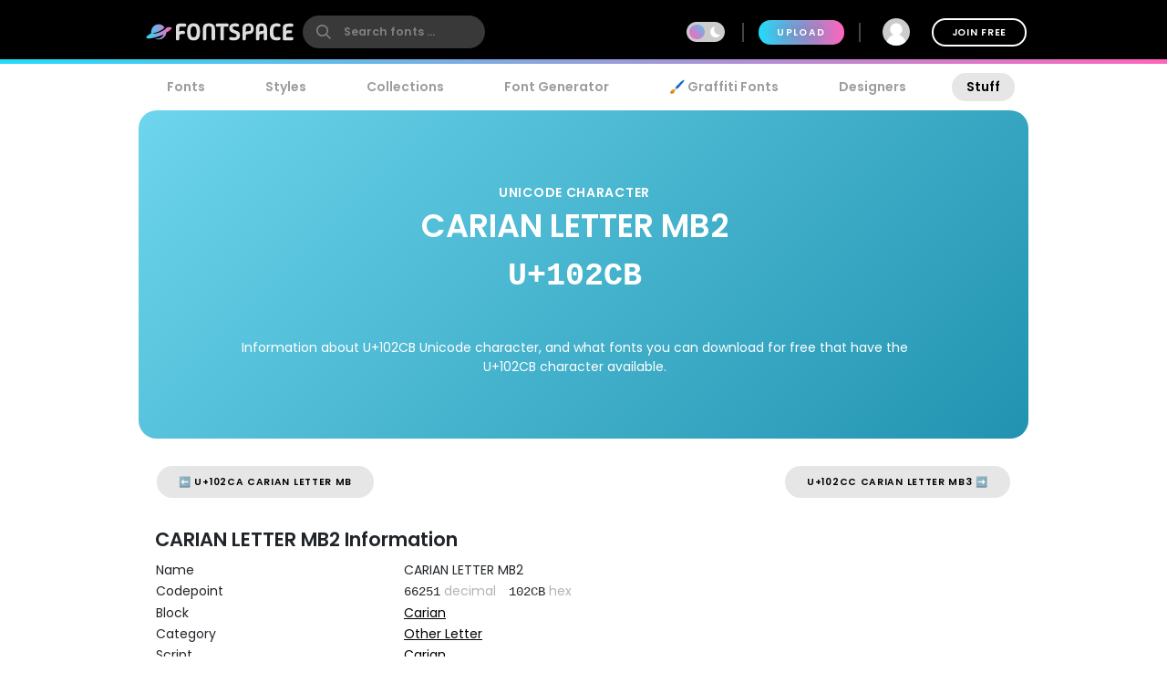

--- FILE ---
content_type: text/plain;charset=UTF-8
request_url: https://c.pub.network/v2/c
body_size: -263
content:
12b934e7-478b-4b9d-a5b0-a2517689e049

--- FILE ---
content_type: text/plain;charset=UTF-8
request_url: https://c.pub.network/v2/c
body_size: -113
content:
f7765dff-4306-4c52-8d36-9abe9e961940